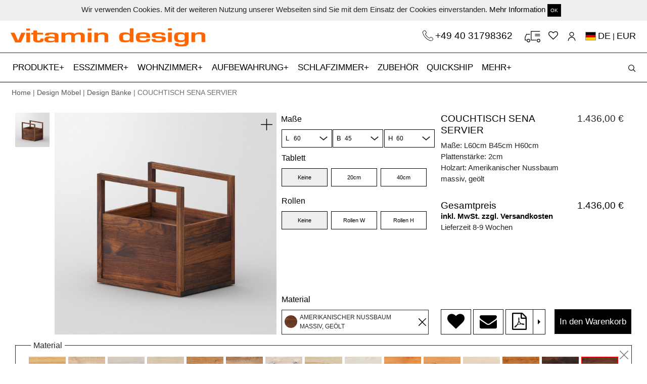

--- FILE ---
content_type: text/html; charset=utf-8
request_url: https://www.vitamin-design.de/products/couchtisch-sena-servier?taxon_id=23
body_size: 10774
content:
<!DOCTYPE html>
<html domain_locale='true' lang='de'>
<head data-hook='inside_head'>
<meta content='text/html; charset=UTF-8' http-equiv='Content-Type'>
<meta content='width=device-width, initial-scale=1, shrink-to-fit=no' name='viewport'>
<meta charset="utf-8">
<meta content="text/html; charset=UTF-8" http-equiv="Content-Type" />
<title>vitamin design</title>
<meta name="description" />
<meta property="og:image" content="https://www.vitamin-design.de//spree/products/249544/large/C_SENA-SERVIER_2_0_60x45x60_NUO_F_0_0_cam1.jpg?1578993791" />
<meta property="og:title" content="" />
<meta property="og:type" content="website" />
<meta property="og:url" content="https://www.vitamin-design.de/products/couchtisch-sena-servier?taxon_id=23" />
<meta name="keywords" />
<meta property="og:description" />
<link rel="shortcut icon" type="image/x-icon" href="/assets/favicon-3352ccc0b7707b71c5e5bf47be792249eddac81c3d3d6aa37e37eabdd2b841d1.ico" />
<link rel="stylesheet" media="screen" href="/assets/spree/frontend/all-e530776c7d404164da75a9d7a578e2d07094c3b58831ae35a81f5672c8240187.css" />
<meta name="csrf-param" content="authenticity_token" />
<meta name="csrf-token" content="Ya0hcwZgBsFTGun0JsVA/o1HcBYOCj4AqBPkVOfAwhx30cTVSnGmhhitaUu2gy9GFY70bbIeZBmKiQyF7SrxnA==" />

<script src="https://www.google.com/recaptcha/api.js" async defer></script>
<script>
  function onSubmit(token) {
    alert(token)
    $("#new_contact").trigger('submit.rails');
  }
</script>
    <script src="/assets/spree/frontend/all-5240c6f502bb918d0227ae322ab8bc60b8d6e2e2639400bf96cc66508cdc1653.js" async="async"></script>

  <script src="https://www.googletagmanager.com/gtag/js?id=UA-119869610-1" async="async"></script>


  <script>
    window.dataLayer = window.dataLayer || [];
    function gtag(){dataLayer.push(arguments);}
    gtag('js', new Date());

    gtag('config', 'UA-119869610-1');
  </script>

<!-- Facebook Pixel Code -->
<script>
  !function(f,b,e,v,n,t,s)
  {if(f.fbq)return;n=f.fbq=function(){n.callMethod?
  n.callMethod.apply(n,arguments):n.queue.push(arguments)};
  if(!f._fbq)f._fbq=n;n.push=n;n.loaded=!0;n.version='2.0';
  n.queue=[];t=b.createElement(e);t.async=!0;
  t.src=v;s=b.getElementsByTagName(e)[0];
  s.parentNode.insertBefore(t,s)}(window, document,'script',
  'https://connect.facebook.net/en_US/fbevents.js');
  fbq('init', '1871680262953853');
  fbq('track', 'PageView');
</script>
<noscript><img height="1" width="1" style="display:none"
  src="https://www.facebook.com/tr?id=1871680262953853&ev=PageView&noscript=1"
/></noscript>
<!-- End Facebook Pixel Code -->


<!--[if lt IE 9]>
  <script src="//cdnjs.cloudflare.com/ajax/libs/html5shiv/3.6/html5shiv.min.js"></script>
<![endif]-->
<link href='https://www.vitamin-design.de/products/couchtisch-sena-servier' rel='canonical'>


</head>
<body class='one-col' data-hook='body' id='default'>
	
<script type="text/javascript"> _linkedin_partner_id = "1257153"; window._linkedin_data_partner_ids = window._linkedin_data_partner_ids || []; window._linkedin_data_partner_ids.push(_linkedin_partner_id); </script><script type="text/javascript"> (function(){var s = document.getElementsByTagName("script")[0]; var b = document.createElement("script"); b.type = "text/javascript";b.async = true; b.src = "https://snap.licdn.com/li.lms-analytics/insight.min.js"; s.parentNode.insertBefore(b, s);})(); </script> <noscript> <img height="1" width="1" style="display:none;" alt="" src="https://px.ads.linkedin.com/collect/?pid=1257153&fmt=gif" /> </noscript>

<div class='container-fluid' id='cookie_bar'>
<div class='boxed-container'>
<div class='row'>
<div class='col-md-12 text-center py-2'>
Wir verwenden Cookies. Mit der weiteren Nutzung unserer Webseiten sind Sie mit dem Einsatz der Cookies einverstanden.
<a href="/datenschutzerklaerung">Mehr Information</a>
<a class="close-popup btn btn-sm btn-default" href="#">OK</a>
</div>
</div>
</div>
</div>
<div class='container-fluid boxed-container'>
<div class='row'>
<div class='col-md-6 col-sm-6 logo'>
<a href="/"><img src="/assets/vitamin_logo-43a217151e5cf9e43148a05f87b34d20878da9fdf596b81988aea2ddd3613f41.png" alt="Vitamin logo" />
</a></div>
<div class='col-md-6 col-sm-6 text-right'>
<div class='icons-container main-icons-container'>
<a class="phone-link-top" href="tel:+494031798362">+49 40 31798362
</a><a class="cartblock" id="top-cart" href="/cart">
</a><a href="/wishlists"><i class="fa fa-heart-o"></i></a>
<a class="icon-user" href="/account"></a>
<a class="flags" rel="noindex nofollow" data-remote="true" data-method="post" href="/products_workers/country_select"><span class="flag-icon flag-icon-de"></span> <span class='current_lang'>DE</span> | <span class='current_lang'>EUR</a>
<input type="hidden" name="en_address" id="en_address" value="https://www.vitamin-design.com/products/coffee-table-sena-servier?taxon_id=23" />
<input type="hidden" name="de_address" id="de_address" value="https://www.vitamin-design.de/products/couchtisch-sena-servier?taxon_id=23" />
<input type="hidden" name="ja_address" id="ja_address" value="https://www.vitamin-design.jp/products/coffee-table-sena-servier?taxon_id=23" />

</div>
</div>
</div>
</div>
<nav data-toggle='affix' id='top_nav'>
<div class='container-fluid orange-label text-center'></div>
<div class='navbar navbar-expand-xl navbar-light bg-light' id='main-nav-bar'>
<div class='boxed-container navbar-boxed'>
<a class="navbar-brand main-brand" hreflang="de" href="/"><img src="/assets/vitamin_small-5717b9964b2bb33c21512d59c0bd7df8780bba7b7e17a807692b932dbdc90071.png" alt="Vitamin small" />
</a><button aria-controls='navbarSupportedContent' aria-expanded='false' aria-label='Toggle navigation' class='navbar-toggler collapsed' data-target='#navbarSupportedContent' data-toggle='collapse' id='expand-navbar' type='button'>
<span></span>
<span></span>
<span></span>
</button>
<!-- = render partial: '/spree/shared/search_haml' -->
<div class='icons-container mobile-icons-container'>
<a class="navbar-brand" hreflang="de" href="/"><img src="/assets/vitamin_small-5717b9964b2bb33c21512d59c0bd7df8780bba7b7e17a807692b932dbdc90071.png" alt="Vitamin small" />
</a><a class="phone-link" href="tel:+494033396721"><img class="img-fluid" src="/assets/phones-6a1a032c06373827e48d1811dae639a54ae3b701ff2929169f943a25b81c9e1f.svg" alt="Phones" />
</a><a class="cartblock" id="cartblock-mobile" href="/cart">
</a><a hreflang="de" href="/wishlists"><i class="fa fa-heart-o"></i></a>
<a data-remote="true" rel="nofollow" data-method="post" href="/products_workers/country_select"><span class="flag-icon flag-icon-de"></span></a>
<a hreflang="de" class="icon-user" href="/account"></a>
</div>
<div class='collapse navbar-collapse scrollable' id='navbarSupportedContent'>
<ul class='navbar-nav mr-auto' id='accord'>
<li class='nav-item more-nav-item'>
<a aria-expanded='false' class='nav-link a-more-link collapsed' data-target='#taxonomy_21' data-toggle='collapse' href='#taxonomy_21' role='button' type='a'>
PRODUKTE
</a>
<div class='collapse-menu collapse' data-parent='#accord' id='taxonomy_21'>
<ul class='boxed-container' data-parent='#accord' id='taxonomy_21'>
<li class='nav-item more-menu-nav-item'>
<div class='nav-link'>
<a hreflang="de" href="/kategorien/design-moebel">Produkte</a>
</div>
</li>
<li class='nav-item more-menu-nav-item'>
<div class='nav-link'>
<a hreflang="de" href="/kategorien/design-moebel/design-tische">Tische</a>
</div>
</li>
<li class='nav-item more-menu-nav-item'>
<div class='nav-link'>
<a hreflang="de" href="/kategorien/design-moebel/esstische-ausziehbar">Ausziehtische</a>
</div>
</li>
<li class='nav-item more-menu-nav-item'>
<div class='nav-link'>
<a hreflang="de" href="/kategorien/design-moebel/design-baenke">Bänke</a>
</div>
</li>
<li class='nav-item more-menu-nav-item'>
<div class='nav-link'>
<a hreflang="de" href="/kategorien/design-moebel/design-hocker">Hocker</a>
</div>
</li>
<li class='nav-item more-menu-nav-item'>
<div class='nav-link'>
<a hreflang="de" href="/kategorien/design-moebel/massivholzstuehle">Stühle</a>
</div>
</li>
<li class='nav-item more-menu-nav-item'>
<div class='nav-link'>
<a hreflang="de" href="/kategorien/design-moebel/couchtische-design">Couchtische</a>
</div>
</li>
<li class='nav-item more-menu-nav-item'>
<div class='nav-link'>
<a hreflang="de" href="/kategorien/design-moebel/sideboard-design">Kommoden</a>
</div>
</li>
<li class='nav-item more-menu-nav-item'>
<div class='nav-link'>
<a hreflang="de" href="/kategorien/design-moebel/design-regale">Regale</a>
</div>
</li>
<li class='nav-item more-menu-nav-item'>
<div class='nav-link'>
<a hreflang="de" href="/kategorien/design-moebel/design-betten">Betten</a>
</div>
</li>
<li class='nav-item more-menu-nav-item'>
<div class='nav-link'>
<a hreflang="de" href="/kategorien/design-moebel/design-nachttische">Nachttische</a>
</div>
</li>
<li class='nav-item more-menu-nav-item'>
<div class='nav-link'>
<a hreflang="de" href="/kategorien/design-moebel/moebelzubehoer">Zubehör</a>
</div>
</li>
<li class='nav-item more-menu-nav-item'>
<div class='nav-link'>
<a href="/products/3d">3D-Produktkonfigurator</a>
</div>
</li>
</ul>
</div>
</li>
<li class='nav-item more-nav-item'>
<a aria-expanded='false' class='nav-link a-more-link collapsed' data-target='#taxonomy_11' data-toggle='collapse' href='#taxonomy_11' role='button' type='a'>
ESSZIMMER
</a>
<div class='collapse-menu collapse' data-parent='#accord' id='taxonomy_11'>
<ul class='boxed-container' data-parent='#accord' id='taxonomy_11'>
<li class='nav-item more-menu-nav-item'>
<div class='nav-link'>
<a hreflang="de" href="/kategorien/esszimmermoebel">Esszimmer</a>
</div>
</li>
<li class='nav-item more-menu-nav-item'>
<div class='nav-link'>
<a hreflang="de" href="/kategorien/esszimmermoebel/design-tische">Tische</a>
</div>
</li>
<li class='nav-item more-menu-nav-item'>
<div class='nav-link'>
<a hreflang="de" href="/kategorien/esszimmermoebel/esstische-ausziehbar">Ausziehtische</a>
</div>
</li>
<li class='nav-item more-menu-nav-item'>
<div class='nav-link'>
<a hreflang="de" href="/kategorien/esszimmermoebel/design-baenke">Bänke</a>
</div>
</li>
<li class='nav-item more-menu-nav-item'>
<div class='nav-link'>
<a hreflang="de" href="/kategorien/esszimmermoebel/design-hocker">Hocker</a>
</div>
</li>
<li class='nav-item more-menu-nav-item'>
<div class='nav-link'>
<a hreflang="de" href="/kategorien/esszimmermoebel/massivholzstuehle">Stühle</a>
</div>
</li>
</ul>
</div>
</li>
<li class='nav-item more-nav-item'>
<a aria-expanded='false' class='nav-link a-more-link collapsed' data-target='#taxonomy_39' data-toggle='collapse' href='#taxonomy_39' role='button' type='a'>
WOHNZIMMER
</a>
<div class='collapse-menu collapse' data-parent='#accord' id='taxonomy_39'>
<ul class='boxed-container' data-parent='#accord' id='taxonomy_39'>
<li class='nav-item more-menu-nav-item'>
<div class='nav-link'>
<a hreflang="de" href="/kategorien/design-wohnzimmermoebel">Wohnzimmer</a>
</div>
</li>
<li class='nav-item more-menu-nav-item'>
<div class='nav-link'>
<a hreflang="de" href="/kategorien/design-wohnzimmermoebel/couchtische-design">Couchtische</a>
</div>
</li>
<li class='nav-item more-menu-nav-item'>
<div class='nav-link'>
<a hreflang="de" href="/kategorien/design-wohnzimmermoebel/design-regale">Regale</a>
</div>
</li>
<li class='nav-item more-menu-nav-item'>
<div class='nav-link'>
<a hreflang="de" href="/kategorien/design-wohnzimmermoebel/sideboard-design">Kommoden</a>
</div>
</li>
</ul>
</div>
</li>
<li class='nav-item more-nav-item'>
<a aria-expanded='false' class='nav-link a-more-link collapsed' data-target='#taxonomy_15' data-toggle='collapse' href='#taxonomy_15' role='button' type='a'>
AUFBEWAHRUNG
</a>
<div class='collapse-menu collapse' data-parent='#accord' id='taxonomy_15'>
<ul class='boxed-container' data-parent='#accord' id='taxonomy_15'>
<li class='nav-item more-menu-nav-item'>
<div class='nav-link'>
<a hreflang="de" href="/kategorien/aufbewahrung">Aufbewahrung</a>
</div>
</li>
<li class='nav-item more-menu-nav-item'>
<div class='nav-link'>
<a hreflang="de" href="/kategorien/aufbewahrung/sideboard-design">Kommoden</a>
</div>
</li>
<li class='nav-item more-menu-nav-item'>
<div class='nav-link'>
<a hreflang="de" href="/kategorien/aufbewahrung/design-regale">Regale</a>
</div>
</li>
</ul>
</div>
</li>
<li class='nav-item more-nav-item'>
<a aria-expanded='false' class='nav-link a-more-link collapsed' data-target='#taxonomy_16' data-toggle='collapse' href='#taxonomy_16' role='button' type='a'>
SCHLAFZIMMER
</a>
<div class='collapse-menu collapse' data-parent='#accord' id='taxonomy_16'>
<ul class='boxed-container' data-parent='#accord' id='taxonomy_16'>
<li class='nav-item more-menu-nav-item'>
<div class='nav-link'>
<a hreflang="de" href="/kategorien/schlafzimmermoebel">Schlafzimmer</a>
</div>
</li>
<li class='nav-item more-menu-nav-item'>
<div class='nav-link'>
<a hreflang="de" href="/kategorien/schlafzimmermoebel/design-betten">Betten</a>
</div>
</li>
<li class='nav-item more-menu-nav-item'>
<div class='nav-link'>
<a hreflang="de" href="/kategorien/schlafzimmermoebel/design-nachttische">Nachttische</a>
</div>
</li>
<li class='nav-item more-menu-nav-item'>
<div class='nav-link'>
<a hreflang="de" href="/kategorien/schlafzimmermoebel/sideboard-design">Kommoden</a>
</div>
</li>
</ul>
</div>
</li>
<li class='nav-item'>
<a class='nav-link' href='/kategorien/moebelzubehoer' hreflang='de'>
ZUBEHÖR
</a>
</li>
<li class='nav-item'>
<a class='nav-link' href='/products/quickship' hreflang='de'>
QUICKSHIP
<span class='sr-only'>(current)</span>
<span class='sr-only'>(current)</span>
</a>
</li>
<li class='nav-item more-nav-item'>
<a aria-expanded='false' class='nav-link a-more-link collapsed' data-target='#more_menu' data-toggle='collapse' href='#more_menu' role='button' type='a'>
MEHR
</a>
<div class='collapse-menu collapse' data-parent='#accord' id='more_menu'>
<ul class='boxed-container' data-parent='#accord'>
<li class='nav-item more-menu-nav-item'>
<div class='nav-link'>
<a hreflang="de" href="/ueber-vitamin-design">Über vitamin design</a>
</div>
</li>
<li class='nav-item more-menu-nav-item'>
<div class='nav-link'>
<a hreflang="de" href="/news">News</a>
</div>
</li>
<li class='nav-item more-menu-nav-item'>
<div class='nav-link'>
<a hreflang="de" href="/dealers">Fachhandelspartner</a>
</div>
</li>
<li class='nav-item more-menu-nav-item'>
<div class='nav-link'>
<a hreflang="de" href="/b2b">B2B</a>
</div>
</li>
<li class='nav-item more-menu-nav-item'>
<div class='nav-link'>
<a hreflang="de" href="/downloads">Downloads</a>
</div>
</li>
<li class='nav-item more-menu-nav-item'>
<div class='nav-link'>
<a hreflang="de" href="/design-nachhaltigkeit">Design &amp; Nachhaltigkeit</a>
</div>
</li>
<li class='nav-item more-menu-nav-item'>
<div class='nav-link'>
<a hreflang="de" href="/videos">Videos</a>
</div>
</li>
<li class='nav-item more-menu-nav-item'>
<div class='nav-link'>
<a hreflang="de" href="/presse">Presse</a>
</div>
</li>
<li class='nav-item more-menu-nav-item'>
<div class='nav-link'>
<a hreflang="de" href="/service">Service</a>
</div>
</li>
<li class='nav-item more-menu-nav-item'>
<div class='nav-link'>
<a href="/products/3d">3D-Produktkonfigurator</a>
</div>
</li>
<li class='nav-item more-menu-nav-item'>
<a class='nav-link' href='/products/instructions' hreflang='de'>
Montageanleitung
</a>
</li>
<li class='nav-item more-menu-nav-item'>
<div class='nav-link'>
<a hreflang="de" href="/login">Anmeldung</a>
</div>
</li>
</ul>
</div>
</li>
</ul>
</div>
<div id='search_block'>
<div id='search_form'>
<form id="search-form" action="/products" accept-charset="UTF-8" method="get"><input name="utf8" type="hidden" value="&#x2713;" />
<input type="search" name="keywords" id="product_search" placeholder="Produktsuche" />
<button name="button" type="submit" id="search-btn" class="search-button"></button>
</form>


</div>
<div id='open_search'>
<button name="button" type="submit" class="search-button" id="open-search"></button>
</div>
</div>
</div>
</div>
</nav>

<div class='container-fluid boxed-container'>
<div class='row'>
<div class='col-12 breadcrumb-items'>
<a href="/">Home</a> | <a href="/kategorien/design-moebel">Design Möbel</a> | <a href="/kategorien/design-moebel/design-baenke">Design Bänke</a> | COUCHTISCH SENA SERVIER
</div>
</div>
</div>
<div class='container-fluid boxed-container'>
<div class='row' data-hook=''>
<div class='col-md-12 container-padding'>

<div class='col-12 pt-md-4 no-affix' id='main-product-div'>
<div class='row row-eq-height'>
<div class='col-md-8'>
<div class='row'>
<div class='col-md-8' id='images-place'></div>
<div class='col-md-4' id='all-addons-container' style='display: '>
<a id="show-configurator" class="btn btn-default btn-black btn-full d-md-none" href="#">Jetzt Konfigurieren!</a>
<div class='row product-info-side hide-small'>
<div class='col-12 px-md-0'>
<div class='row'>
<div class='col-12'>
<div class='col-12'>
<div class='row mt-2' id='addons-icons-container' role='tablist'></div>
</div>
</div>
</div>
<div class='row'>
<input type="hidden" name="display_meass" id="display_meass" value="1" />
<div class='col-12 px-md-2 tab-pane addon-tab' id='measurements' role='tabpanel'>
<label class='addon-name measurement-labels top-label'>
Maße
</label>
<div class='row'>
<div class='col measurement-container pl-md-2 pr-0'>
<label class='addon-name'>
<small>
L
</small>
</label>
<select name="Length" id="Length" data-itm-type="Length" class="search-items selectbox"><option value="60">60</option></select>
</div>
<div class='col measurement-container px-md-0'>
<label class='addon-name'>
<small>
B
</small>
</label>
<select name="Width" id="Width" data-itm-type="Width" class="search-items selectbox"><option value="45">45</option></select>
</div>
<div class='col pr-md-2 pl-0 measurement-container last-meas-item'>
<label class='addon-name'>
<small>
H
</small>
</label>
<select name="Height" id="Height" data-itm-type="Height" class="search-items selectbox"><option value="60">60</option></select>
</div>
</div>
</div>
<div class='col-12 px-md-2' id='addons_place'></div>
</div>
</div>
</div>
<div class='px-0 d-md-block d-sm-none d-none' id='material-selector-bottom'>
<label class='addon-name'>
Material
</label>
<div class='active' id='inside-material-bottom'>
<div class='material-circle'></div>
<div class='bottom-content active'>

</div>
</div>
</div>
</div>
</div>
</div>
<div class='col-md-4 pl-md-4 pr-md-1 pr-lg-3 hide-small' id='other-configurations'>
<div class='addon-info-div' id='addon-info-div' style='display: none;'></div>
<div class='tempimage' style='display: none;'>
<div class='close'></div>
<div id='image-div' style='background: url(http://localhost:3000/spree/products/18/original/open-uri20180107-12665-c9kzon.?1515340447)'></div>
<a class="btn btn-default btn-black btn-on-img" href="#">Übernehmen</a>
<div id='image-name'>
Image name
</div>
</div>
<div class='row d-block d-md-none'>
<div class='col-12' id='mobile-items'></div>
</div>
<div class='row'>
<div class='col-12' id='main-information'></div>
</div>
</div>
</div>
<div class='row d-none d-md-block'>
<div class='col-12' id='desktop-items'>
<div data-hook='inside_product_cart_form' id='inside-product-cart-form'>
<div class='row' style='margin-top: 10px;'>
<input type="hidden" name="display_timbers" id="display_timbers" value="1" />
<div class='col-12 tab-pane addon-tab' id='timbers' role='tabpanel'>
<fieldset class='timbers-top active' id='timber-box'>
<legend>
Material
</legend>
<div class='close'></div>
<div class='activetimbers' id='timbers-slider' style='display: '>
<label class='timbers'>
<input class='search-items' data-itm-type='Eiche massiv, geölt' name='timbers' type='radio' value='EIO'>
<img data-original="/spree/products/option_values/17/original/open-uri20190528-24148-13c31zz.?1559042242" class="hover-image" src="/spree/products/option_values/17/small/open-uri20190528-24148-13c31zz.?1559042242" alt="Open uri20190528 24148 13c31zz" />
</label>
<label class='timbers'>
<input class='search-items' data-itm-type='Eiche massiv, gekalkt' name='timbers' type='radio' value='EIWKO'>
<img data-original="/spree/products/option_values/10/original/open-uri20190528-24148-12ldzzf.?1559041953" class="hover-image" src="/spree/products/option_values/10/small/open-uri20190528-24148-12ldzzf.?1559041953" alt="Open uri20190528 24148 12ldzzf" />
</label>
<label class='timbers'>
<input class='search-items' data-itm-type='Eiche massiv, weiß geölt' name='timbers' type='radio' value='EIWO'>
<img data-original="/spree/products/option_values/13/original/open-uri20190528-24148-1i4hpdr.?1559042094" class="hover-image" src="/spree/products/option_values/13/small/open-uri20190528-24148-1i4hpdr.?1559042094" alt="Open uri20190528 24148 1i4hpdr" />
</label>
<label class='timbers'>
<input class='search-items' data-itm-type='Eiche massiv, roh' name='timbers' type='radio' value='EIRO'>
<img data-original="/spree/products/option_values/23/original/open-uri20190528-24148-eqrlec.?1559042497" class="hover-image" src="/spree/products/option_values/23/small/open-uri20190528-24148-eqrlec.?1559042497" alt="Open uri20190528 24148 eqrlec" />
</label>
<label class='timbers'>
<input class='search-items' data-itm-type='Asteiche massiv, geölt' name='timbers' type='radio' value='AEIO'>
<img data-original="/spree/products/option_values/11/original/open-uri20190528-24148-1u2mhya.?1559042000" class="hover-image" src="/spree/products/option_values/11/small/open-uri20190528-24148-1u2mhya.?1559042000" alt="Open uri20190528 24148 1u2mhya" />
</label>
<label class='timbers'>
<input class='search-items' data-itm-type='Asteiche massiv, gekalkt' name='timbers' type='radio' value='AEIWKO'>
<img data-original="/spree/products/option_values/12/original/open-uri20190528-24148-14g25gy.?1559042048" class="hover-image" src="/spree/products/option_values/12/small/open-uri20190528-24148-14g25gy.?1559042048" alt="Open uri20190528 24148 14g25gy" />
</label>
<label class='timbers'>
<input class='search-items' data-itm-type='Asteiche massiv, weiß geölt' name='timbers' type='radio' value='AEIWO'>
<img data-original="/spree/products/option_values/15/original/open-uri20190528-24148-1uiwz2e.?1559042172" class="hover-image" src="/spree/products/option_values/15/small/open-uri20190528-24148-1uiwz2e.?1559042172" alt="Open uri20190528 24148 1uiwz2e" />
</label>
<label class='timbers'>
<input class='search-items' data-itm-type='Esche massiv, geölt' name='timbers' type='radio' value='ESO'>
<img data-original="/spree/products/option_values/18/original/open-uri20190528-24148-100ohy1.?1559042289" class="hover-image" src="/spree/products/option_values/18/small/open-uri20190528-24148-100ohy1.?1559042289" alt="Open uri20190528 24148 100ohy1" />
</label>
<label class='timbers'>
<input class='search-items' data-itm-type='Esche massiv, weiß geölt' name='timbers' type='radio' value='ESWO'>
<img data-original="/spree/products/option_values/24/original/open-uri20190528-24148-ct2z2a.?1559042533" class="hover-image" src="/spree/products/option_values/24/small/open-uri20190528-24148-ct2z2a.?1559042533" alt="Open uri20190528 24148 ct2z2a" />
</label>
<label class='timbers'>
<input class='search-items' data-itm-type='Buche massiv, geölt' name='timbers' type='radio' value='BUO'>
<img data-original="/spree/products/option_values/16/original/open-uri20190528-24148-uyex30.?1559042206" class="hover-image" src="/spree/products/option_values/16/small/open-uri20190528-24148-uyex30.?1559042206" alt="Open uri20190528 24148 uyex30" />
</label>
<label class='timbers'>
<input class='search-items' data-itm-type='Kernbuche massiv, geölt' name='timbers' type='radio' value='KBUO'>
<img data-original="/spree/products/option_values/21/original/open-uri20190528-24148-1pgkfs8.?1559042397" class="hover-image" src="/spree/products/option_values/21/small/open-uri20190528-24148-1pgkfs8.?1559042397" alt="Open uri20190528 24148 1pgkfs8" />
</label>
<label class='timbers'>
<input class='search-items' data-itm-type='Amerikanischer Ahorn massiv, gekalkt' name='timbers' type='radio' value='AHWKO'>
<img data-original="/spree/products/option_values/14/original/open-uri20190528-24148-fj8kbe.?1559042134" class="hover-image" src="/spree/products/option_values/14/small/open-uri20190528-24148-fj8kbe.?1559042134" alt="Open uri20190528 24148 fj8kbe" />
</label>
<label class='timbers'>
<input class='search-items' data-itm-type='Amerikanischer Kirschbaum massiv, geölt' name='timbers' type='radio' value='KIO'>
<img data-original="/spree/products/option_values/19/original/open-uri20190528-24148-k4ojl0.?1559042325" class="hover-image" src="/spree/products/option_values/19/small/open-uri20190528-24148-k4ojl0.?1559042325" alt="Open uri20190528 24148 k4ojl0" />
</label>
<label class='timbers'>
<input class='search-items' data-itm-type='Amerikanischer Astnussbaum massiv, geölt' name='timbers' type='radio' value='ANUO'>
<img data-original="/spree/products/option_values/22/original/open-uri20190528-24148-tz67zu.?1559042447" class="hover-image" src="/spree/products/option_values/22/small/open-uri20190528-24148-tz67zu.?1559042447" alt="Open uri20190528 24148 tz67zu" />
</label>
<label class='timbers'>
<input checked class='search-items' data-itm-type='Amerikanischer Nussbaum massiv, geölt' name='timbers' type='radio' value='NUO'>
<img data-original="/spree/products/option_values/20/original/open-uri20190528-24148-104j4x.?1559042360" class="hover-image" src="/spree/products/option_values/20/small/open-uri20190528-24148-104j4x.?1559042360" alt="Open uri20190528 24148 104j4x" />
</label>
</div>
<input type="hidden" name="display_colors" id="display_colors" value="0" />
<div class='selectedtimber text-left'>
<div id='active-timber'></div>
<div id='active-color'></div>
</div>
</fieldset>
</div>
<div id='colors'></div>
<div class='col'></div>
</div>
<div class='row'>
<div class='col-md-12 text-right mt-1'>
<a href="/products/couchtisch-sena-servier">Konfiguration zurücksetzen</a>
</div>
</div>
</div>

</div>
</div>
<div class='row'>
<div class='col'>
<script>
  var timbersSlider = null;
  var product_id = 302
  var all_units = {"60":"60","45":"45","1":1,"2":2,"3":3,"4":4,"5":5,"6":6,"7":7,"8":8,"9":9,"10":10,"11":11,"12":12,"13":13,"14":14,"15":15,"16":16,"17":17,"18":18}
</script>
<div class='col wrapper'></div>
</div>
</div>
<div class='d-md-none' id='mobile-information'></div>
<div class='row'>
<div class='col-md-6'>
<h2 class='product-full-description'>
PRODUKTBESCHREIBUNG
</h2>
<p class='pr-description'>
COUCHTISCH SENA SERVIER<br/>
Servierwagen Mal anders. Freie Fahrt für Multifunktionalität, das überzeugt mit einem modernem und durchdachtem Design. Die beidseitige Schublade bietet ein flexiblen Stauraum für kleine Utensilien.

<br/>Erhältlich in naturbehandelten Holzarten: Ahorn, Buche, Kernbuche, Esche, Eiche, Asteiche, Kirschbaum, Nussbaum, Astnussbaum.<br/><br/>

Technische Details:<br/>Standardbehandlung:  robuste Oberfläche geölt mit rein pflanzlichem Öl.<br/>Durchgehende Lamellen 7 - 9 cm <br/>Mit 2 Schubladen
</p>
<p>
Design: gg designart
</p>
</div>
<div class='col-md-6 description-image'>
<a data-fancybox="gallery-images" href="/spree/products/250464/original/HR_A_C_SENA-SERVIER_2_0_NEF2589_Edited.jpg?1733809089"><img itemprop="image" class="img-fluid " alt="" title="" src="/spree/products/250464/large/HR_A_C_SENA-SERVIER_2_0_NEF2589_Edited.jpg?1733809089" />
</a>
</div>
</div>
<div class='row mt-3' id='videos'>
</div>
<div class='row justify-content-center mt-3'>
<div class='col-12 text-center'>
<div aria-labelledby='headingOne' class='collapse' id='collapseOne'>
<div class='col-12 mt-2 mb-3'>
<a data-fancybox="gallery-images" href="/spree/products/250465/original/HR_B_C_SENA-SERVIER_2_0_NEF2614_Edited.jpg?1733809092"><img class="img-fluid full-height" alt="" title="" src="/spree/products/250465/original/HR_B_C_SENA-SERVIER_2_0_NEF2614_Edited.jpg?1733809092" />
</a>
</div>
<div class='col-12 mt-2 mb-3'>
<a data-fancybox="gallery-images" href="/spree/products/251511/original/HR_C_C_SENA-SERVIER_2_0_C_SERVIER-C_SENA_CLR-cam1.jpg?1733809095"><img class="img-fluid full-height" alt="" title="" src="/spree/products/251511/original/HR_C_C_SENA-SERVIER_2_0_C_SERVIER-C_SENA_CLR-cam1.jpg?1733809095" />
</a>
</div>
<div class='col-12 mt-2 mb-3'>
<a data-fancybox="gallery-images" href="/spree/products/251512/original/HR_F_C_SENA-SERVIER_2_0_C_SERVIER-C_SENA_CLR-cam2.jpg?1733809103"><img class="img-fluid full-height" alt="" title="" src="/spree/products/251512/original/HR_F_C_SENA-SERVIER_2_0_C_SERVIER-C_SENA_CLR-cam2.jpg?1733809103" />
</a>
</div>
</div>
<div class='card'>
<div class='card-header' id='headingOne'>
<h5 class='mb-0'>
<button aria-controls='collapseOne' aria-expanded='false' class='btn btn-link btn-bottom-link collapsed' data-target='#collapseOne' data-toggle='collapse'>
<span class='opened'>
WEITERE BILDER
</span>
<span class='closed'>
BILDER AUSBLENDEN
</span>
</button>
</h5>
</div>
</div>
</div>
</div>
<div class='row justify-content-center mt-3'>
<div class='col-12 text-center'>
<div aria-labelledby='headingFive' class='collapse' id='collapseFive'>
<div class='col-12 mt-2 mb-3 text-left'>
<i class='fa fa-file-o'></i>
<a target="_blank" class="download-files-link" href="https://s3.eu-central-1.amazonaws.com/vd-dwg/C_SENA-SERVIER_2_0_60x45x60_wood_$_0_0_cam.dwg">C_SENA-SERVIER_2_0_60x45x60_wood_$_0_0_cam.dwg</a>
</div>
</div>
<div class='card'>
<div class='card-header' id='headingFive'>
<h5 class='mb-0'>
<button aria-controls='collapseOne' aria-expanded='false' class='btn btn-link btn-bottom-link download-files-button collapsed' data-target='#collapseFive' data-toggle='collapse'>
<span class='opened'>
3D, CAD und Information
</span>
<span class='closed'>
3D, CAD und Information
</span>
</button>
</h5>
</div>
</div>
</div>
</div>
<div class='row justify-content-center mt-3'>
<div class='col-12 text-center'>
<div aria-labelledby='headingTwo' class='collapse show' id='collapseTwo'>
<div class='my-2' id='bxslider-products'>
<ul data-count='11' id='bxslider-product'>
<li>
<div>
<div class='text-left'>
<a href='/products/kommode-sena?taxon_id=48'>
<h3 class='family'>
KOMMODE SENA
</h3>
</a>
</div>
<div>
<a href='/products/kommode-sena?taxon_id=48'>
<img class="img-fluid card-img-bottom" data-main="/spree/products/222222/large/K_SENA_3_K18_152x45x80_ESWO_C_0_0_cam1.jpg?1733786661" src="/spree/products/223404/large/K_SENA_3_K8_152x45x80_ESWO_C_0_MDF-SCZ_cam1.jpg?1687915191" alt="K sena 3 k8 152x45x80 eswo c 0 mdf scz cam1" />
</a>
</div>
</div>
</li>
<li>
<div>
<div class='text-left'>
<a href='/products/bank-sena?taxon_id=48'>
<h3 class='family'>
BANK SENA
</h3>
</a>
</div>
<div>
<a href='/products/bank-sena?taxon_id=48'>
<img class="img-fluid card-img-bottom" data-main="/spree/products/170155/large/B_SENA_4_B4_220x40x45_AEIO_B_0_0_0_cam1.jpg?1733769811" src="/spree/products/170155/large/B_SENA_4_B4_220x40x45_AEIO_B_0_0_0_cam1.jpg?1639436880" alt="B sena 4 b4 220x40x45 aeio b 0 0 0 cam1" />
</a>
</div>
</div>
</li>
<li>
<div>
<div class='text-left'>
<a href='/products/bank-sena-rl?taxon_id=48'>
<h3 class='family'>
BANK SENA RL
</h3>
</a>
</div>
<div>
<a href='/products/bank-sena-rl?taxon_id=48'>
<img class="img-fluid card-img-bottom" data-main="/spree/products/214428/large/B_SENA-RL_4_B4_220x45x45_EIO_A_0_0_0_cam1.jpg?1733770009" src="/spree/products/214428/large/B_SENA-RL_4_B4_220x45x45_EIO_A_0_0_0_cam1.jpg?1639437124" alt="B sena rl 4 b4 220x45x45 eio a 0 0 0 cam1" />
</a>
</div>
</div>
</li>
<li>
<div>
<div class='text-left'>
<a href='/products/regal-sena?taxon_id=48'>
<h3 class='family'>
REGAL SENA
</h3>
</a>
</div>
<div>
<a href='/products/regal-sena?taxon_id=48'>
<img class="img-fluid card-img-bottom" data-main="/spree/products/228817/large/R_SENA_3_100x35x180_ESWO_C_0_0_0_cam1.jpg?1733797038" src="/spree/products/228845/large/R_SENA_3_100x35x180_ESWO_C_MDF-SLG_0_0_cam1.jpg?1706003369" alt="R sena 3 100x35x180 eswo c mdf slg 0 0 cam1" />
</a>
</div>
</div>
</li>
<li>
<div>
<div class='text-left'>
<a href='/products/couchtisch-sena?taxon_id=48'>
<h3 class='family'>
COUCHTISCH SENA
</h3>
</a>
</div>
<div>
<a href='/products/couchtisch-sena?taxon_id=48'>
<img class="img-fluid card-img-bottom" data-main="/spree/products/250750/large/C_SENA_3_B3x3_104x45x40_ESWO_A_0_0_0_cam1.jpg?1733808842" src="/spree/products/250753/large/C_SENA_3_B3x3_104x45x40_ESWO_A_0_CSL_0_cam1.jpg?1704854468" alt="C sena 3 b3x3 104x45x40 eswo a 0 csl 0 cam1" />
</a>
</div>
</div>
</li>
<li>
<div>
<div class='text-left'>
<a href='/products/kommode-sena-hi?taxon_id=48'>
<h3 class='family'>
KOMMODE SENA HI
</h3>
</a>
</div>
<div>
<a href='/products/kommode-sena-hi?taxon_id=48'>
<img class="img-fluid card-img-bottom" data-main="/spree/products/249602/large/K_SENA-HI_3_K28_104x45x180_EIO_F_0_0_0_cam1.jpg?1733809340" src="/spree/products/249602/large/K_SENA-HI_3_K28_104x45x180_EIO_F_0_0_0_cam1.jpg?1685827198" alt="K sena hi 3 k28 104x45x180 eio f 0 0 0 cam1" />
</a>
</div>
</div>
</li>
<li>
<div>
<div class='text-left'>
<a href='/products/tisch-sena-office?taxon_id=48'>
<h3 class='family'>
TISCH SENA OFFICE
</h3>
</a>
</div>
<div>
<a href='/products/tisch-sena-office?taxon_id=48'>
<img class="img-fluid card-img-bottom" data-main="/spree/products/256302/large/T_SENA-OFFICE_4_B4x4_140x60x72_EIO_I_0_0_0_cam1.jpg?1733817507" src="/spree/products/256302/large/T_SENA-OFFICE_4_B4x4_140x60x72_EIO_I_0_0_0_cam1.jpg?1685834387" alt="T sena office 4 b4x4 140x60x72 eio i 0 0 0 cam1" />
</a>
</div>
</div>
</li>
<li>
<div>
<div class='text-left'>
<a href='/products/regal-sena-wall?taxon_id=48'>
<h3 class='family'>
REGAL SENA WALL
</h3>
</a>
</div>
<div>
<a href='/products/regal-sena-wall?taxon_id=48'>
<img class="img-fluid card-img-bottom" data-main="/spree/products/258768/large/R_SENA-WALL_3_130x30x30_EIWKO_C_0_CLL_0_cam1.jpg?1733817815" src="/spree/products/258770/large/R_SENA-WALL_3_130x30x30_EIWKO_C_0_OP_0_cam1.jpg?1704861393" alt="R sena wall 3 130x30x30 eiwko c 0 op 0 cam1" />
</a>
</div>
</div>
</li>
<li>
<div>
<div class='text-left'>
<a href='/products/kommode-sena-office?taxon_id=48'>
<h3 class='family'>
KOMMODE SENA OFFICE
</h3>
</a>
</div>
<div>
<a href='/products/kommode-sena-office?taxon_id=48'>
<img class="img-fluid card-img-bottom" data-main="/spree/products/258715/large/K_SENA-OFFICE_3_K94_140x40x80_BUO_B_0_0_0_cam1.jpg?1733817436" src="/spree/products/258715/large/K_SENA-OFFICE_3_K94_140x40x80_BUO_B_0_0_0_cam1.jpg?1685834319" alt="K sena office 3 k94 140x40x80 buo b 0 0 0 cam1" />
</a>
</div>
</div>
</li>
<li>
<div>
<div class='text-left'>
<a href='/products/regal-sena-wall-line?taxon_id=48'>
<h3 class='family'>
REGAL SENA WALL LINE
</h3>
</a>
</div>
<div>
<a href='/products/regal-sena-wall-line?taxon_id=48'>
<img class="img-fluid card-img-bottom" data-main="/spree/products/259552/large/R_SENA-WALL-LINE_3_130x20x37_EIO_G_0_0_0_cam1.jpg?1733817868" src="/spree/products/259552/large/R_SENA-WALL-LINE_3_130x20x37_EIO_G_0_0_0_cam1.jpg?1685834711" alt="R sena wall line 3 130x20x37 eio g 0 0 0 cam1" />
</a>
</div>
</div>
</li>
<li>
<div>
<div class='text-left'>
<a href='/products/regal-sena-wall-shift?taxon_id=48'>
<h3 class='family'>
REGAL SENA WALL SHIFT
</h3>
</a>
</div>
<div>
<a href='/products/regal-sena-wall-shift?taxon_id=48'>
<img class="img-fluid card-img-bottom" data-main="/spree/products/259577/large/R_SENA-WALL-SHIFT_3_130x30x30_EIWKO_C_0_VED_0_cam1.jpg?1733817920" src="/spree/products/259577/large/R_SENA-WALL-SHIFT_3_130x30x30_EIWKO_C_0_VED_0_cam1.jpg?1709813665" alt="R sena wall shift 3 130x30x30 eiwko c 0 ved 0 cam1" />
</a>
</div>
</div>
</li>
</ul>
</div>
</div>
<div class='card'>
<div class='card-header' id='headingTwo'>
<h5 class='mb-0'>
<button aria-controls='collapseTwo' aria-expanded='false' class='btn btn-link btn-bottom-link collapsed' data-target='#collapseTwo' data-toggle='collapse'>
<span class='opened'>
PRODUKTFAMILIE SENA
</span>
<span class='closed'>
PRODUKTFAMILIE SENA
</span>
</button>
</h5>
</div>
</div>
</div>
</div>
</div>
<script>
    var items = [{"timbers":"ESO","Width":"45","Length":"60","Height":"60","additional_prices":{"ROLW":64.0,"ROLH":64.0,"AFB20":71.0,"AFB40":81.0},"addons":{"Rollen":["ROLW","ROLH"],"Tablett":["AFB20","AFB40"],"knot_filling":["F0"]},"sku":161683,"price":{"id":1013306,"variant_id":161683,"amount":"809.39","currency":"EUR","deleted_at":null,"created_at":"2020-03-31T11:40:24.000Z","updated_at":"2024-11-04T12:34:48.000Z","country_iso":"CH"},"colors":[]},{"timbers":"ESO","Width":"45","Length":"60","Height":"60","additional_prices":{"ROLW":64.0,"ROLH":64.0,"AFB20":71.0,"AFB40":81.0},"addons":{"Rollen":["ROLW","ROLH"],"Tablett":["AFB20","AFB40"],"knot_filling":["F0"]},"sku":161683,"price":{"id":1013306,"variant_id":161683,"amount":"809.39","currency":"EUR","deleted_at":null,"created_at":"2020-03-31T11:40:24.000Z","updated_at":"2024-11-04T12:34:48.000Z","country_iso":"CH"},"colors":[]},{"timbers":"BUO","Width":"45","Length":"60","Height":"60","additional_prices":{"ROLW":64.0,"ROLH":64.0,"AFB20":71.0,"AFB40":81.0},"addons":{"Rollen":["ROLW","ROLH"],"Tablett":["AFB20","AFB40"],"knot_filling":["F0"]},"sku":161684,"price":{"id":1013309,"variant_id":161684,"amount":"809.39","currency":"EUR","deleted_at":null,"created_at":"2020-03-31T11:40:25.000Z","updated_at":"2024-11-04T12:34:48.000Z","country_iso":"CH"},"colors":[]},{"timbers":"BUO","Width":"45","Length":"60","Height":"60","additional_prices":{"ROLW":64.0,"ROLH":64.0,"AFB20":71.0,"AFB40":81.0},"addons":{"Rollen":["ROLW","ROLH"],"Tablett":["AFB20","AFB40"],"knot_filling":["F0"]},"sku":161684,"price":{"id":1013309,"variant_id":161684,"amount":"809.39","currency":"EUR","deleted_at":null,"created_at":"2020-03-31T11:40:25.000Z","updated_at":"2024-11-04T12:34:48.000Z","country_iso":"CH"},"colors":[]},{"timbers":"KBUO","Width":"45","Length":"60","Height":"60","additional_prices":{"ROLW":64.0,"ROLH":64.0,"AFB20":64.0,"AFB40":75.0},"addons":{"Rollen":["ROLW","ROLH"],"Tablett":["AFB20","AFB40"],"knot_filling":["F0"]},"sku":161685,"price":{"id":1013312,"variant_id":161685,"amount":"764.88","currency":"EUR","deleted_at":null,"created_at":"2020-03-31T11:40:25.000Z","updated_at":"2024-11-04T12:34:48.000Z","country_iso":"CH"},"colors":[]},{"timbers":"KBUO","Width":"45","Length":"60","Height":"60","additional_prices":{"ROLW":64.0,"ROLH":64.0,"AFB20":64.0,"AFB40":75.0},"addons":{"Rollen":["ROLW","ROLH"],"Tablett":["AFB20","AFB40"],"knot_filling":["F0"]},"sku":161685,"price":{"id":1013312,"variant_id":161685,"amount":"764.88","currency":"EUR","deleted_at":null,"created_at":"2020-03-31T11:40:25.000Z","updated_at":"2024-11-04T12:34:48.000Z","country_iso":"CH"},"colors":[]},{"timbers":"EIO","Width":"45","Length":"60","Height":"60","additional_prices":{"ROLW":64.0,"ROLH":64.0,"AFB20":88.0,"AFB40":103.0},"addons":{"Rollen":["ROLW","ROLH"],"Tablett":["AFB20","AFB40"],"knot_filling":["F0"]},"sku":161686,"price":{"id":1013315,"variant_id":161686,"amount":"944.74","currency":"EUR","deleted_at":null,"created_at":"2020-03-31T11:40:25.000Z","updated_at":"2024-11-04T12:34:48.000Z","country_iso":"CH"},"colors":[]},{"timbers":"EIO","Width":"45","Length":"60","Height":"60","additional_prices":{"ROLW":64.0,"ROLH":64.0,"AFB20":88.0,"AFB40":103.0},"addons":{"Rollen":["ROLW","ROLH"],"Tablett":["AFB20","AFB40"],"knot_filling":["F0"]},"sku":161686,"price":{"id":1013315,"variant_id":161686,"amount":"944.74","currency":"EUR","deleted_at":null,"created_at":"2020-03-31T11:40:25.000Z","updated_at":"2024-11-04T12:34:48.000Z","country_iso":"CH"},"colors":[]},{"timbers":"AEIO","Width":"45","Length":"60","Height":"60","additional_prices":{"ROLW":64.0,"ROLH":64.0,"AFB20":71.0,"AFB40":81.0},"addons":{"Rollen":["ROLW","ROLH"],"Tablett":["AFB20","AFB40"],"knot_filling":["F0","F1","F2","F3","F4","F5"]},"sku":161687,"price":{"id":1013318,"variant_id":161687,"amount":"809.39","currency":"EUR","deleted_at":null,"created_at":"2020-03-31T11:40:25.000Z","updated_at":"2024-11-04T12:34:48.000Z","country_iso":"CH"},"colors":[]},{"timbers":"AEIO","Width":"45","Length":"60","Height":"60","additional_prices":{"ROLW":64.0,"ROLH":64.0,"AFB20":71.0,"AFB40":81.0},"addons":{"Rollen":["ROLW","ROLH"],"Tablett":["AFB20","AFB40"],"knot_filling":["F0","F1","F2","F3","F4","F5"]},"sku":161687,"price":{"id":1013318,"variant_id":161687,"amount":"809.39","currency":"EUR","deleted_at":null,"created_at":"2020-03-31T11:40:25.000Z","updated_at":"2024-11-04T12:34:48.000Z","country_iso":"CH"},"colors":[]},{"timbers":"AHWKO","Width":"45","Length":"60","Height":"60","additional_prices":{"ROLW":64.0,"ROLH":64.0,"AFB20":92.0,"AFB40":107.0},"addons":{"Rollen":["ROLW","ROLH"],"Tablett":["AFB20","AFB40"],"knot_filling":["F0"]},"sku":161688,"price":{"id":1013321,"variant_id":161688,"amount":"1124.6","currency":"EUR","deleted_at":null,"created_at":"2020-03-31T11:40:25.000Z","updated_at":"2024-11-04T12:34:49.000Z","country_iso":"CH"},"colors":[]},{"timbers":"AHWKO","Width":"45","Length":"60","Height":"60","additional_prices":{"ROLW":64.0,"ROLH":64.0,"AFB20":92.0,"AFB40":107.0},"addons":{"Rollen":["ROLW","ROLH"],"Tablett":["AFB20","AFB40"],"knot_filling":["F0"]},"sku":161688,"price":{"id":1013321,"variant_id":161688,"amount":"1124.6","currency":"EUR","deleted_at":null,"created_at":"2020-03-31T11:40:25.000Z","updated_at":"2024-11-04T12:34:49.000Z","country_iso":"CH"},"colors":[]},{"timbers":"KIO","Width":"45","Length":"60","Height":"60","additional_prices":{"ROLW":64.0,"ROLH":64.0,"AFB20":92.0,"AFB40":107.0},"addons":{"Rollen":["ROLW","ROLH"],"Tablett":["AFB20","AFB40"],"knot_filling":["F0"]},"sku":161689,"price":{"id":1013324,"variant_id":161689,"amount":"1124.6","currency":"EUR","deleted_at":null,"created_at":"2020-03-31T11:40:26.000Z","updated_at":"2024-11-04T12:34:49.000Z","country_iso":"CH"},"colors":[]},{"timbers":"KIO","Width":"45","Length":"60","Height":"60","additional_prices":{"ROLW":64.0,"ROLH":64.0,"AFB20":92.0,"AFB40":107.0},"addons":{"Rollen":["ROLW","ROLH"],"Tablett":["AFB20","AFB40"],"knot_filling":["F0"]},"sku":161689,"price":{"id":1013324,"variant_id":161689,"amount":"1124.6","currency":"EUR","deleted_at":null,"created_at":"2020-03-31T11:40:26.000Z","updated_at":"2024-11-04T12:34:49.000Z","country_iso":"CH"},"colors":[]},{"timbers":"ANUO","Width":"45","Length":"60","Height":"60","additional_prices":{"ROLW":64.0,"ROLH":64.0,"AFB20":92.0,"AFB40":107.0},"addons":{"Rollen":["ROLW","ROLH"],"Tablett":["AFB20","AFB40"],"knot_filling":["F1"]},"sku":161690,"price":{"id":1013327,"variant_id":161690,"amount":"1124.6","currency":"EUR","deleted_at":null,"created_at":"2020-03-31T11:40:26.000Z","updated_at":"2024-11-04T12:34:49.000Z","country_iso":"CH"},"colors":[]},{"timbers":"ANUO","Width":"45","Length":"60","Height":"60","additional_prices":{"ROLW":64.0,"ROLH":64.0,"AFB20":92.0,"AFB40":107.0},"addons":{"Rollen":["ROLW","ROLH"],"Tablett":["AFB20","AFB40"],"knot_filling":["F1"]},"sku":161690,"price":{"id":1013327,"variant_id":161690,"amount":"1124.6","currency":"EUR","deleted_at":null,"created_at":"2020-03-31T11:40:26.000Z","updated_at":"2024-11-04T12:34:49.000Z","country_iso":"CH"},"colors":[]},{"timbers":"NUO","Width":"45","Length":"60","Height":"60","additional_prices":{"ROLW":64.0,"ROLH":64.0,"AFB20":119.0,"AFB40":140.0},"addons":{"Rollen":["ROLW","ROLH"],"Tablett":["AFB20","AFB40"],"knot_filling":["F0"]},"sku":161691,"price":{"id":1013330,"variant_id":161691,"amount":"1304.47","currency":"EUR","deleted_at":null,"created_at":"2020-03-31T11:40:26.000Z","updated_at":"2024-11-04T12:34:49.000Z","country_iso":"CH"},"colors":[]},{"timbers":"NUO","Width":"45","Length":"60","Height":"60","additional_prices":{"ROLW":64.0,"ROLH":64.0,"AFB20":119.0,"AFB40":140.0},"addons":{"Rollen":["ROLW","ROLH"],"Tablett":["AFB20","AFB40"],"knot_filling":["F0"]},"sku":161691,"price":{"id":1013330,"variant_id":161691,"amount":"1304.47","currency":"EUR","deleted_at":null,"created_at":"2020-03-31T11:40:26.000Z","updated_at":"2024-11-04T12:34:49.000Z","country_iso":"CH"},"colors":[]},{"timbers":"AEIWO","Width":"45","Length":"60","Height":"60","additional_prices":{"ROLW":64.0,"ROLH":64.0,"AFB20":71.0,"AFB40":81.0},"addons":{"Rollen":["ROLW","ROLH"],"Tablett":["AFB20","AFB40"],"knot_filling":["F0","F1","F2","F3","F4","F5"]},"sku":161692,"price":{"id":1013333,"variant_id":161692,"amount":"809.39","currency":"EUR","deleted_at":null,"created_at":"2020-03-31T11:40:26.000Z","updated_at":"2024-11-04T12:34:49.000Z","country_iso":"CH"},"colors":[]},{"timbers":"AEIWO","Width":"45","Length":"60","Height":"60","additional_prices":{"ROLW":64.0,"ROLH":64.0,"AFB20":71.0,"AFB40":81.0},"addons":{"Rollen":["ROLW","ROLH"],"Tablett":["AFB20","AFB40"],"knot_filling":["F0","F1","F2","F3","F4","F5"]},"sku":161692,"price":{"id":1013333,"variant_id":161692,"amount":"809.39","currency":"EUR","deleted_at":null,"created_at":"2020-03-31T11:40:26.000Z","updated_at":"2024-11-04T12:34:49.000Z","country_iso":"CH"},"colors":[]},{"timbers":"AEIWKO","Width":"45","Length":"60","Height":"60","additional_prices":{"ROLW":64.0,"ROLH":64.0,"AFB20":71.0,"AFB40":81.0},"addons":{"Rollen":["ROLW","ROLH"],"Tablett":["AFB20","AFB40"],"knot_filling":["F0","F1","F2","F3","F4","F5"]},"sku":161693,"price":{"id":1013336,"variant_id":161693,"amount":"809.39","currency":"EUR","deleted_at":null,"created_at":"2020-03-31T11:40:26.000Z","updated_at":"2024-11-04T12:34:49.000Z","country_iso":"CH"},"colors":[]},{"timbers":"AEIWKO","Width":"45","Length":"60","Height":"60","additional_prices":{"ROLW":64.0,"ROLH":64.0,"AFB20":71.0,"AFB40":81.0},"addons":{"Rollen":["ROLW","ROLH"],"Tablett":["AFB20","AFB40"],"knot_filling":["F0","F1","F2","F3","F4","F5"]},"sku":161693,"price":{"id":1013336,"variant_id":161693,"amount":"809.39","currency":"EUR","deleted_at":null,"created_at":"2020-03-31T11:40:26.000Z","updated_at":"2024-11-04T12:34:49.000Z","country_iso":"CH"},"colors":[]},{"timbers":"EIRO","Width":"45","Length":"60","Height":"60","additional_prices":{"ROLW":64.0,"ROLH":64.0,"AFB20":88.0,"AFB40":103.0},"addons":{"Rollen":["ROLW","ROLH"],"Tablett":["AFB20","AFB40"],"knot_filling":["F0"]},"sku":161694,"price":{"id":1013339,"variant_id":161694,"amount":"944.74","currency":"EUR","deleted_at":null,"created_at":"2020-03-31T11:40:27.000Z","updated_at":"2024-11-04T12:34:50.000Z","country_iso":"CH"},"colors":[]},{"timbers":"EIRO","Width":"45","Length":"60","Height":"60","additional_prices":{"ROLW":64.0,"ROLH":64.0,"AFB20":88.0,"AFB40":103.0},"addons":{"Rollen":["ROLW","ROLH"],"Tablett":["AFB20","AFB40"],"knot_filling":["F0"]},"sku":161694,"price":{"id":1013339,"variant_id":161694,"amount":"944.74","currency":"EUR","deleted_at":null,"created_at":"2020-03-31T11:40:27.000Z","updated_at":"2024-11-04T12:34:50.000Z","country_iso":"CH"},"colors":[]},{"timbers":"EIWKO","Width":"45","Length":"60","Height":"60","additional_prices":{"ROLW":64.0,"ROLH":64.0,"AFB20":88.0,"AFB40":103.0},"addons":{"Rollen":["ROLW","ROLH"],"Tablett":["AFB20","AFB40"],"knot_filling":["F0"]},"sku":161695,"price":{"id":1013342,"variant_id":161695,"amount":"944.74","currency":"EUR","deleted_at":null,"created_at":"2020-03-31T11:40:27.000Z","updated_at":"2024-11-04T12:34:50.000Z","country_iso":"CH"},"colors":[]},{"timbers":"EIWKO","Width":"45","Length":"60","Height":"60","additional_prices":{"ROLW":64.0,"ROLH":64.0,"AFB20":88.0,"AFB40":103.0},"addons":{"Rollen":["ROLW","ROLH"],"Tablett":["AFB20","AFB40"],"knot_filling":["F0"]},"sku":161695,"price":{"id":1013342,"variant_id":161695,"amount":"944.74","currency":"EUR","deleted_at":null,"created_at":"2020-03-31T11:40:27.000Z","updated_at":"2024-11-04T12:34:50.000Z","country_iso":"CH"},"colors":[]},{"timbers":"EIWO","Width":"45","Length":"60","Height":"60","additional_prices":{"ROLW":64.0,"ROLH":64.0,"AFB20":88.0,"AFB40":103.0},"addons":{"Rollen":["ROLW","ROLH"],"Tablett":["AFB20","AFB40"],"knot_filling":["F0"]},"sku":161696,"price":{"id":1013345,"variant_id":161696,"amount":"944.74","currency":"EUR","deleted_at":null,"created_at":"2020-03-31T11:40:27.000Z","updated_at":"2024-11-04T12:34:50.000Z","country_iso":"CH"},"colors":[]},{"timbers":"EIWO","Width":"45","Length":"60","Height":"60","additional_prices":{"ROLW":64.0,"ROLH":64.0,"AFB20":88.0,"AFB40":103.0},"addons":{"Rollen":["ROLW","ROLH"],"Tablett":["AFB20","AFB40"],"knot_filling":["F0"]},"sku":161696,"price":{"id":1013345,"variant_id":161696,"amount":"944.74","currency":"EUR","deleted_at":null,"created_at":"2020-03-31T11:40:27.000Z","updated_at":"2024-11-04T12:34:50.000Z","country_iso":"CH"},"colors":[]},{"timbers":"ESWO","Width":"45","Length":"60","Height":"60","additional_prices":{"ROLW":64.0,"ROLH":64.0,"AFB20":71.0,"AFB40":81.0},"addons":{"Rollen":["ROLW","ROLH"],"Tablett":["AFB20","AFB40"],"knot_filling":["F0"]},"sku":161697,"price":{"id":1013348,"variant_id":161697,"amount":"809.39","currency":"EUR","deleted_at":null,"created_at":"2020-03-31T11:40:27.000Z","updated_at":"2024-11-04T12:34:50.000Z","country_iso":"CH"},"colors":[]},{"timbers":"ESWO","Width":"45","Length":"60","Height":"60","additional_prices":{"ROLW":64.0,"ROLH":64.0,"AFB20":71.0,"AFB40":81.0},"addons":{"Rollen":["ROLW","ROLH"],"Tablett":["AFB20","AFB40"],"knot_filling":["F0"]},"sku":161697,"price":{"id":1013348,"variant_id":161697,"amount":"809.39","currency":"EUR","deleted_at":null,"created_at":"2020-03-31T11:40:27.000Z","updated_at":"2024-11-04T12:34:50.000Z","country_iso":"CH"},"colors":[]}]
    var rechange = false
    var quick_ship = false
  var default_values = {"timber":"NUO","Farbe":"","Length":"60","Width":"45","Height":"60","taxon_id":"23"}
</script>


</div>

</div>
</div>
<div class='wrapper'></div>
<div class='container-fluid footer boxed-container'>
<div class='row'>
<div class='col-md-12 col-xl-8'>
<div class='row'>
<div class='col-md-8'>
<p class='footer-title'>
MENÜ
</p>
<div class='row'>
<div class='col-md-4'>
<ul class='footer-ul'>
<li>
<a href="/">Home</a>
</li>
<li>
<a href="/products">Produkte</a>
</li>
<li>
<a href="/news">News</a>
</li>
<li>
<a href="/ueber-vitamin-design">Über vitamin design</a>
</li>
<li>
<a href="/videos">Videos</a>
</li>
<li>
<a href="/design-nachhaltigkeit">Design &amp; Nachhaltigkeit</a>
</li>
<li>
<a href="/downloads">Downloads</a>
</li>
<li>
<a href="/presse">Presse</a>
</li>
<li>
<a href="/presse/presseinformationen">Presseinformationen</a>
</li>
</ul>
</div>
<div class='col-md-4'>
<ul class='footer-ul'>
<li>
<a href="/presse/publikationen">Publikationen</a>
</li>
<li>
<a href="/objektmoebel">Objektmöbel</a>
</li>
<li>
<a href="/massgeschneidert">Maßgeschneidert</a>
</li>
<li>
<a href="/b2b">B2B</a>
</li>
<li>
<a href="/referenzen">Referenzen</a>
</li>
<li>
<a href="/versand-b2c">Versand (B2C)</a>
</li>
<li>
<a href="/product-registration/new">Produktregistrierung</a>
</li>
<li>
<a href="/agb">AGB</a>
</li>
<li>
<a href="/widerruf">Widerruf</a>
</li>
</ul>
</div>
<div class='col-md-4'>
<ul class='footer-ul'>
<li>
<a href="/materialien-pflege">Materialien &amp; Pflege</a>
</li>
<li>
<a href="/login">Anmeldung</a>
</li>
<li>
<a href="/products/instructions">Montageanleitung</a>
</li>
<li>
<a href="/dealers">Fachhandelspartner</a>
</li>
<li>
<a href="/service">Service</a>
</li>
<li>
<a href="/impressum">Impressum</a>
</li>
<li>
<a href="/contacts">Kontakt</a>
</li>
<li>
<a href="/datenschutzerklaerung">Datenschutzerklärung</a>
</li>
</ul>
</div>
</div>
</div>
<div class='col-md-4 contacts-footer'>
<p class='footer-title'>
Kontakt
</p>
<p>
vitamin design®
<br>
ist eine Herstellermarke
<br>
von DONA Handelsges. mbH
<br>
Große Elbstraße 40
<br>
22767 Hamburg
</p>
<p>
Telefon: +49 40 31798362
<br>
Telefax: +49 40 31975477
<br>
<a href="mailto:info@vitamin-design.de">info@vitamin-design.de</a>
</p>
</div>
</div>
</div>
<div class='col-xl-4 col-md-12'>
<div id='newsletter-block'>
<p class='footer-title'>
FOLGEN SIE UNS
</p>
<p>
<a class="btn btn-default btn-full  btn-black text-center" style="width: inherit;" href="/newsletters">vitamin design Newsletter abonnieren</a>
</p>
<p>
<ul class='footer-ul sprites'>
<li>
<a class='sprite sprite-facebook' href='https://www.facebook.com/vitamindesign.de/' target='_blank'></a>
</li>
<li>
<a class='sprite sprite-google' href='https://plus.google.com/u/0/109749558880199962701/' target='_blank'></a>
</li>
<li>
<a class='sprite sprite-twitter' href='https://twitter.com/vitamin_design/' target='_blank'></a>
</li>
<li>
<a class='sprite sprite-pinterest' href='https://www.pinterest.com/vitamindesign/' target='_blank'></a>
</li>
<li>
<a class='sprite sprite-tumblr' href='http://vitamin-design.tumblr.com/' target='_blank'></a>
</li>
<li>
<a class='sprite sprite-vimeo' href='https://vimeo.com/vitamindesign' target='_blank'></a>
</li>
<li>
<a class='sprite sprite-youtube' href='https://www.youtube.com/user/vitamindesignde' target='_blank'></a>
</li>
<li>
<a class='sprite sprite-flickr' href='http://www.flickr.com/photos/vitamindesign' target='_blank'></a>
</li>
<li>
<a class='sprite sprite-instagram' href='https://www.linkedin.com/in/vitamindesign' target='_blank'></a>
</li>
<li>
<a class='sprite sprite-four_square' href='https://de.foursquare.com/user/91317020' target='_blank'></a>
</li>
<li>
<a class='sprite sprite-linkedin' href='https://www.instagram.com/vitamin_design/' target='_blank'></a>
</li>
<li>
<a class='sprite sprite-smugsmug' href='http://foto.vitamin-design.com/' target='_blank'></a>
</li>
<li>
<a class='sprite sprite-photobucket' href='http://s298.photobucket.com/' target='_blank'></a>
</li>
<li>
<a class='sprite sprite-architonic' href='https://www.architonic.com/de/microsite/vitamin-design/3104620' target='_blank'></a>
</li>
<li>
<a class='sprite sprite-stylepark' href='https://www.stylepark.com/de/hersteller/vitamin-design' target='_blank'></a>
</li>
<li>
<a class='sprite sprite-archilovers' href='http://www.archilovers.com/teams/105700/vitamin-design.html#products' target='_blank'></a>
</li>
<li>
<a class='sprite sprite-archiexpo' href='http://www.archiexpo.de/prod/vitamin-design-dona-handelsges-mbh-64194.html' target='_blank'></a>
</li>
<li>
<a class='sprite sprite-houzz' href='https://www.houzz.de/pro/vitamin-design3/vitamin-design-dona-handelsges-mbh' target='_blank'></a>
</li>
</ul>
</p>
</div>
</div>
</div>
<div class='row pb-3'>
<div class='col-md-12'>
<small>
Copyright © 2018 DONA Alle Rechte vorbehalten.
</small>
</div>
</div>
</div>
<script>
  $.ajax({
    method: 'post',
    format: 'js',
    url: '/products_workers/country_select',
    success: function(data) {
    }
  });
</script>

</body>
</html>



--- FILE ---
content_type: text/html; charset=utf-8
request_url: https://www.vitamin-design.de/products_workers/find_information.js?values%5BLength%5D=60&values%5BWidth%5D=45&values%5BHeight%5D=60&values%5BTablett%5D=Keine&values%5BRollen%5D=Keine&values%5Btimbers%5D=NUO&sku=161691&mobile=false&iframe=0&product_title=&hide_add_to_cart=0
body_size: 2177
content:
<div class='row'>
<div class='col-12 photo-size'>
<div class='row'>
<div class='col col-lg-7'>
<h1 class='product-title'>
COUCHTISCH SENA SERVIER
</h1>
</div>
<div class='col-auto col-lg-5 text-right'>
<span id='main-price'>
1.436,00 €
</span>
</div>
</div>
<div class='row'>
<div class='col-9'>
Maße:
L60cm
B45cm
H60cm
</div>
<div class='col-3 text-right'>
</div>
</div>
<div class='row'>
<div class='col-12'>
Plattenstärke: 2cm
</div>
</div>
<div class='row'>
<div class='col-9'>
Holzart: Amerikanischer Nussbaum massiv, geölt
</div>
<div class='col-3 text-right'>

</div>
</div>
<div class='row' style='margin-top: 15px;'>
<div class='col-12'>
<p>

</p>
</div>
</div>
<div class='row'>
<div class='col-6 big-text'>
Gesamtpreis
</div>
<div class='big-text col-6 no-price-break text-right'>
1.436,00 €
</div>
</div>
<div class='row bold-links'>
<div class='col-12'>
<a target="_blank" href="/versand-b2c">inkl. MwSt. zzgl. Versandkosten</a>
<br>

Lieferzeit 8-9 Wochen
</div>
</div>
</div>
</div>
<div class='row cart-submit-buttons' style='width: 100%; position: absolute; bottom: 0;'>
<div class='col-12 d-none d-md-block'>
<div class='row pr-2'>
<div class='col-mx-auto' style='padding-left: 15px;'>
<a class="btn btn-default btn-white mr-0" data-remote="true" rel="nofollow" data-method="post" href="/wishmodal"><i class="fa fa-heart fa-2x"></i></a>
<a class="btn btn-default btn-white mr-0" href="/contacts?product_id=couchtisch-sena-servier"><i class="fa fa-envelope fa-2x"></i></a>
<div class='btn-group dropright'>
<a class="btn btn-default btn-white mr-0" target="_blank" href="/products/couchtisch-sena-servier.pdf?currency=EUR&amp;current_store_id=1&amp;hide_add_to_cart=0&amp;iframe=0&amp;mobile=false&amp;product_title=&amp;sku=161691&amp;values%5BHeight%5D=60&amp;values%5BLength%5D=60&amp;values%5BRollen%5D=Keine&amp;values%5BTablett%5D=Keine&amp;values%5BWidth%5D=45&amp;values%5Btimbers%5D=NUO"><i class="fa fa-file-pdf-o fa-2x"></i></a>
<button aria-expanded='false' aria-haspopup='true' class='btn btn-default btn-white dropdown-toggle dropdown-toggle-split' data-toggle='dropdown' id='dropdownMenuButton' type='button'>
<span class='sr-only'>></span>
</button>
<div aria-labelledby='dropdownMenuButton' class='dropdown-menu pdf-dropdown'>
<a target="_blank" class="dropdown-item" href="/products/couchtisch-sena-servier.pdf?currency=EUR&amp;current_store_id=1&amp;hide_add_to_cart=0&amp;iframe=0&amp;image_index=1&amp;mobile=false&amp;product_title=&amp;sku=161691&amp;values%5BHeight%5D=60&amp;values%5BLength%5D=60&amp;values%5BRollen%5D=Keine&amp;values%5BTablett%5D=Keine&amp;values%5BWidth%5D=45&amp;values%5Bheight%5D=60&amp;values%5Btimbers%5D=NUO"><img src="/spree/products/249544/mini/C_SENA-SERVIER_2_0_60x45x60_NUO_F_0_0_cam1.jpg?1733809087" alt="C sena servier 2 0 60x45x60 nuo f 0 0 cam1" />
</a></div>
</div>
</div>
<div class='col pl-lg-2'>
<form id="add-to-cart-form" action="/orders/populate" accept-charset="UTF-8" data-remote="true" method="post"><input name="utf8" type="hidden" value="&#x2713;" /><input type="hidden" name="variant_id" id="variant_id" value="161691" />
<input type="hidden" name="quantity" id="quantity" value="1" class="title" />
<input type="hidden" name="adjustments" id="adjustments" value="{&quot;timbers&quot;:{&quot;value&quot;:20,&quot;price&quot;:0.0,&quot;type&quot;:&quot;timber&quot;}}" />
<input type="hidden" name="variant_params" id="variant_params" value="{&quot;values&quot;:{&quot;Length&quot;:&quot;60&quot;,&quot;Width&quot;:&quot;45&quot;,&quot;Height&quot;:&quot;60&quot;,&quot;Tablett&quot;:&quot;Keine&quot;,&quot;Rollen&quot;:&quot;Keine&quot;,&quot;timbers&quot;:&quot;NUO&quot;,&quot;height&quot;:&quot;60&quot;},&quot;sku&quot;:&quot;161691&quot;,&quot;mobile&quot;:&quot;false&quot;,&quot;iframe&quot;:&quot;0&quot;,&quot;product_title&quot;:&quot;&quot;,&quot;hide_add_to_cart&quot;:&quot;0&quot;,&quot;controller&quot;:&quot;spree/products_workers&quot;,&quot;action&quot;:&quot;find_information&quot;,&quot;format&quot;:&quot;js&quot;,&quot;current_store_id&quot;:1}" />
<input type="hidden" name="total" id="total" value="1436.0" />
<button name="button" type="submit" class="btn btn-default btn-full btn-black" id="add-to-cart-button">In den Warenkorb
</button></form></div>
</div>
</div>
</div>
<div class='fixed-bottom mobile-bottom py-2 d-block d-sm-block d-md-none'>
<div class='row'>
<div class='col-md-12'>
<a class="btn btn-default btn-without-margin btn-sm" data-remote="true" rel="nofollow" data-method="post" href="/wishmodal"><i class="fa fa-heart fa-2x"></i></a>
<a class="btn btn-default btn-without-margin btn-sm" href="/contacts?product_id=couchtisch-sena-servier"><i class="fa fa-envelope fa-2x"></i></a>
<a class="btn btn-default btn-without-margin btn-sm" target="_blank" href="/products/couchtisch-sena-servier.pdf?current_store_id=1&amp;hide_add_to_cart=0&amp;iframe=0&amp;mobile=false&amp;product_title=&amp;sku=161691&amp;values%5BHeight%5D=60&amp;values%5BLength%5D=60&amp;values%5BRollen%5D=Keine&amp;values%5BTablett%5D=Keine&amp;values%5BWidth%5D=45&amp;values%5Bheight%5D=60&amp;values%5Btimbers%5D=NUO"><i class="fa fa-file-pdf-o fa-2x"></i></a>
<a class="btn btn-default btn-black btn-without-margin add-to-cart-bottom" id="add-to-cart-mobile" href="#">In den Warenkorb</a>
</div>
</div>
</div>
<input type="hidden" name="total_price" id="total_price" value="1436.0" />
<input type="hidden" name="total_sku" id="total_sku" value="C_SENA-SERVIER_2_60x45x60_NUO" />
<input type="hidden" name="total_pdf_url" id="total_pdf_url" value="https://www.vitamin-design.de/products/couchtisch-sena-servier.pdf?currency=EUR&amp;current_store_id=1&amp;hide_add_to_cart=0&amp;iframe=0&amp;mobile=false&amp;product_title=&amp;sku=161691&amp;values%5BHeight%5D=60&amp;values%5BLength%5D=60&amp;values%5BRollen%5D=Keine&amp;values%5BTablett%5D=Keine&amp;values%5BWidth%5D=45&amp;values%5Bheight%5D=60&amp;values%5Btimbers%5D=NUO" />
  <script type="application/ld+json">
    {
      "@context": "https://schema.org/",
      "@type": "Product",
      "name": "COUCHTISCH SENA SERVIER",
      "image": [
        "https://www.vitamin-design.de/spree/products/249544/large/C_SENA-SERVIER_2_0_60x45x60_NUO_F_0_0_cam1.jpg?1733809087"
       ],
      "description": "",
      "sku": "C_SENA-SERVIER_2_60x45x60_NUO",
      "brand": {
        "@type": "Thing",
        "name": "vitamin design"
      },
      "offers": {
        "@type": "Offer",
        "url": "https://www.vitamin-design.de/products/couchtisch-sena-servier.html?Height=60&Length=60&Rollen=Keine&Tablett=Keine&Width=45&currency=EUR&height=60&timbers=NUO",
        "priceCurrency": "EUR",
        "price": "1436.0",
        "availability": "https://schema.org/PreOrder",
        "seller": {
          "@type": "Organization",
          "name": "vitamin design"
        }
      }
    }
  </script>



--- FILE ---
content_type: text/html; charset=utf-8
request_url: https://www.vitamin-design.de/products_workers/find_images?selected%5BLength%5D=60&selected%5BWidth%5D=45&selected%5BHeight%5D=60&selected%5BTablett%5D=Keine&selected%5BRollen%5D=Keine&selected%5Btimbers%5D=NUO&addon_image=&iframe=0&sku=161683
body_size: 715
content:
<div class='row'>
<div class='col-md-2 d-none d-md-block'>
<div class='row thumbnails inline' data-hook='' id='product-thumbnails'>
<div class='add- col-12 color- pb-1 pr-62 tmb-161197 vtmb'>
<a data-fancybox="image" data-main-prefix="im_cam1.jpg" href="/spree/products/249544/original/C_SENA-SERVIER_2_0_60x45x60_NUO_F_0_0_cam1.jpg?1733809087"><img alt="" class="img-fluid" src="/spree/products/249544/product/C_SENA-SERVIER_2_0_60x45x60_NUO_F_0_0_cam1.jpg?1733809087" />
</a></div>
</div>
</div>
<div class='col-md-10 pl-md-0 pr-md-4 d-none d-md-block' data-main-prefix='cam1.jpg' id='main-image'>
<div class='plus-icon'></div>
<a data-fancybox="image" href="/spree/products/249544/original/C_SENA-SERVIER_2_0_60x45x60_NUO_F_0_0_cam1.jpg?1733809087"><img itemprop="image" class="img-fluid " alt="" title="" src="/spree/products/249544/large/C_SENA-SERVIER_2_0_60x45x60_NUO_F_0_0_cam1.jpg?1733809087" />
</a>
</div>
<div class='col-sm-12 d-md-none mobile-images'>
<div class='addon-info-div' id='addon-info-div-mobile' style='display: none;'></div>
<div class='plus-icon'></div>
<ul class='mobile-slider' data-notouch='1'>
<li>
<a data-fancybox="image-mobile" data-index="0" href="/spree/products/249544/original/C_SENA-SERVIER_2_0_60x45x60_NUO_F_0_0_cam1.jpg?1733809087"><img itemprop="image" class="img-fluid " alt="" title="" src="/spree/products/249544/large/C_SENA-SERVIER_2_0_60x45x60_NUO_F_0_0_cam1.jpg?1733809087" />
</a>
</li>
</ul>
</div>
</div>
<script>
  $(document).ready(function () {
    selected_option = $('#Kantenschnitt .search-items:checked').val();
    old_url = $('.model_3d_link').attr('href');
    new_url = old_url.replace(/option=([^&]*)/, 'option=' + selected_option);
    $('.model_3d_link').attr('href', new_url);
  })
</script>
